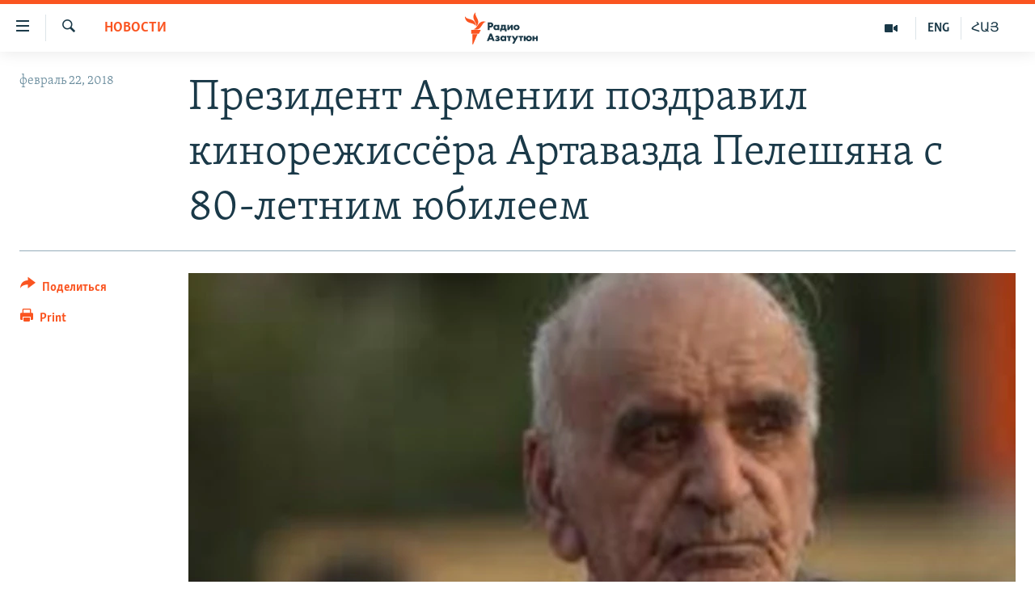

--- FILE ---
content_type: text/html; charset=utf-8
request_url: https://rus.azatutyun.am/a/29056946.html
body_size: 11762
content:

<!DOCTYPE html>
<html lang="ru" dir="ltr" class="no-js">
<head>
        <link rel="stylesheet" href="/Content/responsive/RFE/ru-AM/RFE-ru-AM.css?&amp;av=0.0.0.0&amp;cb=370">
<script src="//tags.azatutyun.am/rferl-pangea/prod/utag.sync.js"></script><script type='text/javascript' src='https://www.youtube.com/iframe_api' async></script>            <link rel="manifest" href="/manifest.json">
    <script type="text/javascript">
        //a general 'js' detection, must be on top level in <head>, due to CSS performance
        document.documentElement.className = "js";
        var cacheBuster = "370";
        var appBaseUrl = "/";
        var imgEnhancerBreakpoints = [0, 144, 256, 408, 650, 1023, 1597];
        var isLoggingEnabled = false;
        var isPreviewPage = false;
        var isLivePreviewPage = false;

        if (!isPreviewPage) {
            window.RFE = window.RFE || {};
            window.RFE.cacheEnabledByParam = window.location.href.indexOf('nocache=1') === -1;

            const url = new URL(window.location.href);
            const params = new URLSearchParams(url.search);

            // Remove the 'nocache' parameter
            params.delete('nocache');

            // Update the URL without the 'nocache' parameter
            url.search = params.toString();
            window.history.replaceState(null, '', url.toString());
        } else {
            window.addEventListener('load', function() {
                const links = window.document.links;
                for (let i = 0; i < links.length; i++) {
                    links[i].href = '#';
                    links[i].target = '_self';
                }
             })
        }

var pwaEnabled = true;        var swCacheDisabled;
    </script>
    <meta charset="utf-8" />

            <title>&#x41F;&#x440;&#x435;&#x437;&#x438;&#x434;&#x435;&#x43D;&#x442; &#x410;&#x440;&#x43C;&#x435;&#x43D;&#x438;&#x438; &#x43F;&#x43E;&#x437;&#x434;&#x440;&#x430;&#x432;&#x438;&#x43B; &#x43A;&#x438;&#x43D;&#x43E;&#x440;&#x435;&#x436;&#x438;&#x441;&#x441;&#x451;&#x440;&#x430; &#x410;&#x440;&#x442;&#x430;&#x432;&#x430;&#x437;&#x434;&#x430; &#x41F;&#x435;&#x43B;&#x435;&#x448;&#x44F;&#x43D;&#x430; &#x441; 80-&#x43B;&#x435;&#x442;&#x43D;&#x438;&#x43C; &#x44E;&#x431;&#x438;&#x43B;&#x435;&#x435;&#x43C;</title>
            <meta name="description" content="&#x41F;&#x440;&#x435;&#x437;&#x438;&#x434;&#x435;&#x43D;&#x442; &#x410;&#x440;&#x43C;&#x435;&#x43D;&#x438;&#x438; &#x421;&#x435;&#x440;&#x436; &#x421;&#x430;&#x440;&#x433;&#x441;&#x44F;&#x43D; &#x441;&#x435;&#x433;&#x43E;&#x434;&#x43D;&#x44F; &#x43D;&#x430;&#x43F;&#x440;&#x430;&#x432;&#x438;&#x43B; &#x43F;&#x43E;&#x437;&#x434;&#x440;&#x430;&#x432;&#x438;&#x442;&#x435;&#x43B;&#x44C;&#x43D;&#x43E;&#x435; &#x43F;&#x43E;&#x441;&#x43B;&#x430;&#x43D;&#x438;&#x435; &#x43D;&#x430;&#x440;&#x43E;&#x434;&#x43D;&#x43E;&#x43C;&#x443; &#x430;&#x440;&#x442;&#x438;&#x441;&#x442;&#x443; &#x420;&#x410;, &#x43A;&#x438;&#x43D;&#x43E;&#x440;&#x435;&#x436;&#x438;&#x441;&#x441;&#x451;&#x440;&#x443; &#x410;&#x440;&#x442;&#x430;&#x432;&#x430;&#x437;&#x434;&#x443; &#x41F;&#x435;&#x43B;&#x435;&#x448;&#x44F;&#x43D;&#x443; &#x43F;&#x43E; &#x441;&#x43B;&#x443;&#x447;&#x430;&#x44E; 80-&#x43B;&#x435;&#x442;&#x438;&#x44F;, &#x43F;&#x43E;&#x436;&#x435;&#x43B;&#x430;&#x432; &#x44E;&#x431;&#x438;&#x43B;&#x44F;&#x440;&#x443; &#x437;&#x434;&#x43E;&#x440;&#x43E;&#x432;&#x44C;&#x44F;, &#x441;&#x447;&#x430;&#x441;&#x442;&#x43B;&#x438;&#x432;&#x43E;&#x439; &#x436;&#x438;&#x437;&#x43D;&#x438; &#x438; &#x43D;&#x43E;&#x432;&#x44B;&#x445; &#x442;&#x432;&#x43E;&#x440;&#x447;&#x435;&#x441;&#x43A;&#x438;&#x445; &#x434;&#x43E;&#x441;&#x442;&#x438;&#x436;&#x435;&#x43D;&#x438;&#x439;.&#xD;&#xA;&#xD;&#xA; &#xAB;&#x412;&#x435;&#x43B;&#x438;&#x43A; &#x412;&#x430;&#x448; &#x432;&#x43A;&#x43B;&#x430;&#x434; &#x432; &#x434;&#x435;&#x43B;&#x43E; &#x440;&#x430;&#x437;&#x432;&#x438;&#x442;&#x438;&#x44F; &#x430;&#x440;&#x43C;&#x44F;&#x43D;&#x441;&#x43A;&#x43E;&#x433;&#x43E; &#x438; &#x43C;&#x438;&#x440;&#x43E;&#x432;&#x43E;&#x433;&#x43E; &#x43A;&#x438;&#x43D;&#x43E;. &#x412;&#x44B; &#x438;&#x437; &#x442;&#x435;&#x445;..." />
                <meta name="keywords" content="Новости" />
    <meta name="viewport" content="width=device-width, initial-scale=1.0" />


    <meta http-equiv="X-UA-Compatible" content="IE=edge" />

<meta name="robots" content="max-image-preview:large"><meta property="fb:pages" content="1731694953739871" />

        <link href="https://www.azatutyun.am/a/29056163.html" rel="canonical" />

        <meta name="apple-mobile-web-app-title" content="RFE/RL" />
        <meta name="apple-mobile-web-app-status-bar-style" content="black" />
            <meta name="apple-itunes-app" content="app-id=475986784, app-argument=//29056946.ltr" />
<meta content="&#x41F;&#x440;&#x435;&#x437;&#x438;&#x434;&#x435;&#x43D;&#x442; &#x410;&#x440;&#x43C;&#x435;&#x43D;&#x438;&#x438; &#x43F;&#x43E;&#x437;&#x434;&#x440;&#x430;&#x432;&#x438;&#x43B; &#x43A;&#x438;&#x43D;&#x43E;&#x440;&#x435;&#x436;&#x438;&#x441;&#x441;&#x451;&#x440;&#x430; &#x410;&#x440;&#x442;&#x430;&#x432;&#x430;&#x437;&#x434;&#x430; &#x41F;&#x435;&#x43B;&#x435;&#x448;&#x44F;&#x43D;&#x430; &#x441; 80-&#x43B;&#x435;&#x442;&#x43D;&#x438;&#x43C; &#x44E;&#x431;&#x438;&#x43B;&#x435;&#x435;&#x43C;" property="og:title"></meta>
<meta content="&#x41F;&#x440;&#x435;&#x437;&#x438;&#x434;&#x435;&#x43D;&#x442; &#x410;&#x440;&#x43C;&#x435;&#x43D;&#x438;&#x438; &#x421;&#x435;&#x440;&#x436; &#x421;&#x430;&#x440;&#x433;&#x441;&#x44F;&#x43D; &#x441;&#x435;&#x433;&#x43E;&#x434;&#x43D;&#x44F; &#x43D;&#x430;&#x43F;&#x440;&#x430;&#x432;&#x438;&#x43B; &#x43F;&#x43E;&#x437;&#x434;&#x440;&#x430;&#x432;&#x438;&#x442;&#x435;&#x43B;&#x44C;&#x43D;&#x43E;&#x435; &#x43F;&#x43E;&#x441;&#x43B;&#x430;&#x43D;&#x438;&#x435; &#x43D;&#x430;&#x440;&#x43E;&#x434;&#x43D;&#x43E;&#x43C;&#x443; &#x430;&#x440;&#x442;&#x438;&#x441;&#x442;&#x443; &#x420;&#x410;, &#x43A;&#x438;&#x43D;&#x43E;&#x440;&#x435;&#x436;&#x438;&#x441;&#x441;&#x451;&#x440;&#x443; &#x410;&#x440;&#x442;&#x430;&#x432;&#x430;&#x437;&#x434;&#x443; &#x41F;&#x435;&#x43B;&#x435;&#x448;&#x44F;&#x43D;&#x443; &#x43F;&#x43E; &#x441;&#x43B;&#x443;&#x447;&#x430;&#x44E; 80-&#x43B;&#x435;&#x442;&#x438;&#x44F;, &#x43F;&#x43E;&#x436;&#x435;&#x43B;&#x430;&#x432; &#x44E;&#x431;&#x438;&#x43B;&#x44F;&#x440;&#x443; &#x437;&#x434;&#x43E;&#x440;&#x43E;&#x432;&#x44C;&#x44F;, &#x441;&#x447;&#x430;&#x441;&#x442;&#x43B;&#x438;&#x432;&#x43E;&#x439; &#x436;&#x438;&#x437;&#x43D;&#x438; &#x438; &#x43D;&#x43E;&#x432;&#x44B;&#x445; &#x442;&#x432;&#x43E;&#x440;&#x447;&#x435;&#x441;&#x43A;&#x438;&#x445; &#x434;&#x43E;&#x441;&#x442;&#x438;&#x436;&#x435;&#x43D;&#x438;&#x439;.&#xD;&#xA;&#xD;&#xA; &#xAB;&#x412;&#x435;&#x43B;&#x438;&#x43A; &#x412;&#x430;&#x448; &#x432;&#x43A;&#x43B;&#x430;&#x434; &#x432; &#x434;&#x435;&#x43B;&#x43E; &#x440;&#x430;&#x437;&#x432;&#x438;&#x442;&#x438;&#x44F; &#x430;&#x440;&#x43C;&#x44F;&#x43D;&#x441;&#x43A;&#x43E;&#x433;&#x43E; &#x438; &#x43C;&#x438;&#x440;&#x43E;&#x432;&#x43E;&#x433;&#x43E; &#x43A;&#x438;&#x43D;&#x43E;. &#x412;&#x44B; &#x438;&#x437; &#x442;&#x435;&#x445;..." property="og:description"></meta>
<meta content="article" property="og:type"></meta>
<meta content="https://rus.azatutyun.am/a/29056946.html" property="og:url"></meta>
<meta content="&#x420;&#x430;&#x434;&#x438;&#x43E; &#x421;&#x432;&#x43E;&#x431;&#x43E;&#x434;&#x430;" property="og:site_name"></meta>
<meta content="https://www.facebook.com/azatutyunru/" property="article:publisher"></meta>
<meta content="https://gdb.rferl.org/a9548e37-a5c3-4135-bb81-b468ee41e300_w1200_h630.jpg" property="og:image"></meta>
<meta content="1200" property="og:image:width"></meta>
<meta content="630" property="og:image:height"></meta>
<meta content="568280086670706" property="fb:app_id"></meta>
<meta content="summary_large_image" name="twitter:card"></meta>
<meta content="@armenialiberty" name="twitter:site"></meta>
<meta content="https://gdb.rferl.org/a9548e37-a5c3-4135-bb81-b468ee41e300_w1200_h630.jpg" name="twitter:image"></meta>
<meta content="&#x41F;&#x440;&#x435;&#x437;&#x438;&#x434;&#x435;&#x43D;&#x442; &#x410;&#x440;&#x43C;&#x435;&#x43D;&#x438;&#x438; &#x43F;&#x43E;&#x437;&#x434;&#x440;&#x430;&#x432;&#x438;&#x43B; &#x43A;&#x438;&#x43D;&#x43E;&#x440;&#x435;&#x436;&#x438;&#x441;&#x441;&#x451;&#x440;&#x430; &#x410;&#x440;&#x442;&#x430;&#x432;&#x430;&#x437;&#x434;&#x430; &#x41F;&#x435;&#x43B;&#x435;&#x448;&#x44F;&#x43D;&#x430; &#x441; 80-&#x43B;&#x435;&#x442;&#x43D;&#x438;&#x43C; &#x44E;&#x431;&#x438;&#x43B;&#x435;&#x435;&#x43C;" name="twitter:title"></meta>
<meta content="&#x41F;&#x440;&#x435;&#x437;&#x438;&#x434;&#x435;&#x43D;&#x442; &#x410;&#x440;&#x43C;&#x435;&#x43D;&#x438;&#x438; &#x421;&#x435;&#x440;&#x436; &#x421;&#x430;&#x440;&#x433;&#x441;&#x44F;&#x43D; &#x441;&#x435;&#x433;&#x43E;&#x434;&#x43D;&#x44F; &#x43D;&#x430;&#x43F;&#x440;&#x430;&#x432;&#x438;&#x43B; &#x43F;&#x43E;&#x437;&#x434;&#x440;&#x430;&#x432;&#x438;&#x442;&#x435;&#x43B;&#x44C;&#x43D;&#x43E;&#x435; &#x43F;&#x43E;&#x441;&#x43B;&#x430;&#x43D;&#x438;&#x435; &#x43D;&#x430;&#x440;&#x43E;&#x434;&#x43D;&#x43E;&#x43C;&#x443; &#x430;&#x440;&#x442;&#x438;&#x441;&#x442;&#x443; &#x420;&#x410;, &#x43A;&#x438;&#x43D;&#x43E;&#x440;&#x435;&#x436;&#x438;&#x441;&#x441;&#x451;&#x440;&#x443; &#x410;&#x440;&#x442;&#x430;&#x432;&#x430;&#x437;&#x434;&#x443; &#x41F;&#x435;&#x43B;&#x435;&#x448;&#x44F;&#x43D;&#x443; &#x43F;&#x43E; &#x441;&#x43B;&#x443;&#x447;&#x430;&#x44E; 80-&#x43B;&#x435;&#x442;&#x438;&#x44F;, &#x43F;&#x43E;&#x436;&#x435;&#x43B;&#x430;&#x432; &#x44E;&#x431;&#x438;&#x43B;&#x44F;&#x440;&#x443; &#x437;&#x434;&#x43E;&#x440;&#x43E;&#x432;&#x44C;&#x44F;, &#x441;&#x447;&#x430;&#x441;&#x442;&#x43B;&#x438;&#x432;&#x43E;&#x439; &#x436;&#x438;&#x437;&#x43D;&#x438; &#x438; &#x43D;&#x43E;&#x432;&#x44B;&#x445; &#x442;&#x432;&#x43E;&#x440;&#x447;&#x435;&#x441;&#x43A;&#x438;&#x445; &#x434;&#x43E;&#x441;&#x442;&#x438;&#x436;&#x435;&#x43D;&#x438;&#x439;.&#xD;&#xA;&#xD;&#xA; &#xAB;&#x412;&#x435;&#x43B;&#x438;&#x43A; &#x412;&#x430;&#x448; &#x432;&#x43A;&#x43B;&#x430;&#x434; &#x432; &#x434;&#x435;&#x43B;&#x43E; &#x440;&#x430;&#x437;&#x432;&#x438;&#x442;&#x438;&#x44F; &#x430;&#x440;&#x43C;&#x44F;&#x43D;&#x441;&#x43A;&#x43E;&#x433;&#x43E; &#x438; &#x43C;&#x438;&#x440;&#x43E;&#x432;&#x43E;&#x433;&#x43E; &#x43A;&#x438;&#x43D;&#x43E;. &#x412;&#x44B; &#x438;&#x437; &#x442;&#x435;&#x445;..." name="twitter:description"></meta>
                    <link rel="amphtml" href="https://rus.azatutyun.am/amp/29056946.html" />
<script type="application/ld+json">{"articleSection":"Новости","isAccessibleForFree":true,"headline":"Президент Армении поздравил кинорежиссёра Артавазда Пелешяна с 80-летним юбилеем","inLanguage":"ru-AM","keywords":"Новости","author":{"@type":"Person","name":"RFE/RL"},"datePublished":"2018-02-22 14:25:25Z","dateModified":"2018-02-22 14:26:25Z","publisher":{"logo":{"width":512,"height":220,"@type":"ImageObject","url":"https://rus.azatutyun.am/Content/responsive/RFE/ru-AM/img/logo.png"},"@type":"NewsMediaOrganization","url":"https://rus.azatutyun.am","sameAs":["https://www.facebook.com/azatutyunru/","https://twitter.com/azatutyunradio","https://www.youtube.com/azatutyunradio","https://www.instagram.com/azatutyuntv/"],"name":"Радио Азатутюн","alternateName":""},"@context":"https://schema.org","@type":"NewsArticle","mainEntityOfPage":"https://rus.azatutyun.am/a/29056946.html","url":"https://rus.azatutyun.am/a/29056946.html","description":"Президент Армении Серж Саргсян сегодня направил поздравительное послание народному артисту РА, кинорежиссёру Артавазду Пелешяну по случаю 80-летия, пожелав юбиляру здоровья, счастливой жизни и новых творческих достижений.\r\n\r\n «Велик Ваш вклад в дело развития армянского и мирового кино. Вы из тех...","image":{"width":1080,"height":608,"@type":"ImageObject","url":"https://gdb.rferl.org/a9548e37-a5c3-4135-bb81-b468ee41e300_w1080_h608.jpg"},"name":"Президент Армении поздравил кинорежиссёра Артавазда Пелешяна с 80-летним юбилеем"}</script>
    <script src="/Scripts/responsive/infographics.bundle.min.js?&amp;av=0.0.0.0&amp;cb=370"></script>
        <script src="/Scripts/responsive/dollardom.min.js?&amp;av=0.0.0.0&amp;cb=370"></script>
        <script src="/Scripts/responsive/modules/commons.js?&amp;av=0.0.0.0&amp;cb=370"></script>
        <script src="/Scripts/responsive/modules/app_code.js?&amp;av=0.0.0.0&amp;cb=370"></script>

        <link rel="icon" type="image/svg+xml" href="/Content/responsive/RFE/img/webApp/favicon.svg" />
        <link rel="alternate icon" href="/Content/responsive/RFE/img/webApp/favicon.ico" />
            <link rel="mask-icon" color="#ea6903" href="/Content/responsive/RFE/img/webApp/favicon_safari.svg" />
        <link rel="apple-touch-icon" sizes="152x152" href="/Content/responsive/RFE/img/webApp/ico-152x152.png" />
        <link rel="apple-touch-icon" sizes="144x144" href="/Content/responsive/RFE/img/webApp/ico-144x144.png" />
        <link rel="apple-touch-icon" sizes="114x114" href="/Content/responsive/RFE/img/webApp/ico-114x114.png" />
        <link rel="apple-touch-icon" sizes="72x72" href="/Content/responsive/RFE/img/webApp/ico-72x72.png" />
        <link rel="apple-touch-icon-precomposed" href="/Content/responsive/RFE/img/webApp/ico-57x57.png" />
        <link rel="icon" sizes="192x192" href="/Content/responsive/RFE/img/webApp/ico-192x192.png" />
        <link rel="icon" sizes="128x128" href="/Content/responsive/RFE/img/webApp/ico-128x128.png" />
        <meta name="msapplication-TileColor" content="#ffffff" />
        <meta name="msapplication-TileImage" content="/Content/responsive/RFE/img/webApp/ico-144x144.png" />
                <link rel="preload" href="/Content/responsive/fonts/Skolar-Lt_Cyrl_v2.4.woff" type="font/woff" as="font" crossorigin="anonymous" />
    <link rel="alternate" type="application/rss+xml" title="RFE/RL - Top Stories [RSS]" href="/api/" />
    <link rel="sitemap" type="application/rss+xml" href="/sitemap.xml" />
    
    



</head>
<body class=" nav-no-loaded cc_theme pg-article print-lay-article js-category-to-nav nojs-images ">
        <script type="text/javascript" >
            var analyticsData = {url:"https://rus.azatutyun.am/a/29056946.html",property_id:"429",article_uid:"29056946",page_title:"Президент Армении поздравил кинорежиссёра Артавазда Пелешяна с 80-летним юбилеем",page_type:"article",content_type:"article",subcontent_type:"article",last_modified:"2018-02-22 14:26:25Z",pub_datetime:"2018-02-22 14:25:25Z",pub_year:"2018",pub_month:"02",pub_day:"22",pub_hour:"14",pub_weekday:"Thursday",section:"новости",english_section:"new",byline:"",categories:"new",domain:"rus.azatutyun.am",language:"Russian",language_service:"RFERL Armenian",platform:"web",copied:"yes",copied_article:"29056163|16|Armenian|2018-02-22",copied_title:"Սերժ Սարգսյանը շնորհավորական ուղերձ է հղել Արտավազդ Փելեշյանին ծննդյան 80-րդ տարեդարձի առթիվ",runs_js:"Yes",cms_release:"8.44.0.0.370",enviro_type:"prod",slug:"",entity:"RFE",short_language_service:"ARM",platform_short:"W",page_name:"Президент Армении поздравил кинорежиссёра Артавазда Пелешяна с 80-летним юбилеем"};
        </script>
<noscript><iframe src="https://www.googletagmanager.com/ns.html?id=GTM-WXZBPZ" height="0" width="0" style="display:none;visibility:hidden"></iframe></noscript>        <script type="text/javascript" data-cookiecategory="analytics">
            var gtmEventObject = Object.assign({}, analyticsData, {event: 'page_meta_ready'});window.dataLayer = window.dataLayer || [];window.dataLayer.push(gtmEventObject);
            if (top.location === self.location) { //if not inside of an IFrame
                 var renderGtm = "true";
                 if (renderGtm === "true") {
            (function(w,d,s,l,i){w[l]=w[l]||[];w[l].push({'gtm.start':new Date().getTime(),event:'gtm.js'});var f=d.getElementsByTagName(s)[0],j=d.createElement(s),dl=l!='dataLayer'?'&l='+l:'';j.async=true;j.src='//www.googletagmanager.com/gtm.js?id='+i+dl;f.parentNode.insertBefore(j,f);})(window,document,'script','dataLayer','GTM-WXZBPZ');
                 }
            }
        </script>
        <!--Analytics tag js version start-->
            <script type="text/javascript" data-cookiecategory="analytics">
                var utag_data = Object.assign({}, analyticsData, {});
if(typeof(TealiumTagFrom)==='function' && typeof(TealiumTagSearchKeyword)==='function') {
var utag_from=TealiumTagFrom();var utag_searchKeyword=TealiumTagSearchKeyword();
if(utag_searchKeyword!=null && utag_searchKeyword!=='' && utag_data["search_keyword"]==null) utag_data["search_keyword"]=utag_searchKeyword;if(utag_from!=null && utag_from!=='') utag_data["from"]=TealiumTagFrom();}
                if(window.top!== window.self&&utag_data.page_type==="snippet"){utag_data.page_type = 'iframe';}
                try{if(window.top!==window.self&&window.self.location.hostname===window.top.location.hostname){utag_data.platform = 'self-embed';utag_data.platform_short = 'se';}}catch(e){if(window.top!==window.self&&window.self.location.search.includes("platformType=self-embed")){utag_data.platform = 'cross-promo';utag_data.platform_short = 'cp';}}
                (function(a,b,c,d){    a="https://tags.azatutyun.am/rferl-pangea/prod/utag.js";    b=document;c="script";d=b.createElement(c);d.src=a;d.type="text/java"+c;d.async=true;    a=b.getElementsByTagName(c)[0];a.parentNode.insertBefore(d,a);    })();
            </script>
        <!--Analytics tag js version end-->
<!-- Analytics tag management NoScript -->
<noscript>
<img style="position: absolute; border: none;" src="https://ssc.azatutyun.am/b/ss/bbgprod,bbgentityrferl/1/G.4--NS/1426165336?pageName=rfe%3aarm%3aw%3aarticle%3a%d0%9f%d1%80%d0%b5%d0%b7%d0%b8%d0%b4%d0%b5%d0%bd%d1%82%20%d0%90%d1%80%d0%bc%d0%b5%d0%bd%d0%b8%d0%b8%20%d0%bf%d0%be%d0%b7%d0%b4%d1%80%d0%b0%d0%b2%d0%b8%d0%bb%20%d0%ba%d0%b8%d0%bd%d0%be%d1%80%d0%b5%d0%b6%d0%b8%d1%81%d1%81%d1%91%d1%80%d0%b0%20%d0%90%d1%80%d1%82%d0%b0%d0%b2%d0%b0%d0%b7%d0%b4%d0%b0%20%d0%9f%d0%b5%d0%bb%d0%b5%d1%88%d1%8f%d0%bd%d0%b0%20%d1%81%2080-%d0%bb%d0%b5%d1%82%d0%bd%d0%b8%d0%bc%20%d1%8e%d0%b1%d0%b8%d0%bb%d0%b5%d0%b5%d0%bc&amp;c6=%d0%9f%d1%80%d0%b5%d0%b7%d0%b8%d0%b4%d0%b5%d0%bd%d1%82%20%d0%90%d1%80%d0%bc%d0%b5%d0%bd%d0%b8%d0%b8%20%d0%bf%d0%be%d0%b7%d0%b4%d1%80%d0%b0%d0%b2%d0%b8%d0%bb%20%d0%ba%d0%b8%d0%bd%d0%be%d1%80%d0%b5%d0%b6%d0%b8%d1%81%d1%81%d1%91%d1%80%d0%b0%20%d0%90%d1%80%d1%82%d0%b0%d0%b2%d0%b0%d0%b7%d0%b4%d0%b0%20%d0%9f%d0%b5%d0%bb%d0%b5%d1%88%d1%8f%d0%bd%d0%b0%20%d1%81%2080-%d0%bb%d0%b5%d1%82%d0%bd%d0%b8%d0%bc%20%d1%8e%d0%b1%d0%b8%d0%bb%d0%b5%d0%b5%d0%bc&amp;v36=8.44.0.0.370&amp;v6=D=c6&amp;g=https%3a%2f%2frus.azatutyun.am%2fa%2f29056946.html&amp;c1=D=g&amp;v1=D=g&amp;events=event1,event52&amp;c16=rferl%20armenian&amp;v16=D=c16&amp;c5=new&amp;v5=D=c5&amp;ch=%d0%9d%d0%be%d0%b2%d0%be%d1%81%d1%82%d0%b8&amp;c15=russian&amp;v15=D=c15&amp;c4=article&amp;v4=D=c4&amp;c14=29056946&amp;v14=D=c14&amp;v20=no&amp;c17=web&amp;v17=D=c17&amp;mcorgid=518abc7455e462b97f000101%40adobeorg&amp;server=rus.azatutyun.am&amp;pageType=D=c4&amp;ns=bbg&amp;v29=D=server&amp;v25=rfe&amp;v30=429&amp;v105=D=User-Agent " alt="analytics" width="1" height="1" /></noscript>
<!-- End of Analytics tag management NoScript -->


        <!--*** Accessibility links - For ScreenReaders only ***-->
        <section>
            <div class="sr-only">
                <h2>&#x421;&#x441;&#x44B;&#x43B;&#x43A;&#x438; &#x434;&#x43E;&#x441;&#x442;&#x443;&#x43F;&#x430;</h2>
                <ul>
                    <li><a href="#content" data-disable-smooth-scroll="1">&#x41F;&#x435;&#x440;&#x435;&#x439;&#x442;&#x438; &#x43A; &#x43E;&#x441;&#x43D;&#x43E;&#x432;&#x43D;&#x43E;&#x43C;&#x443; &#x441;&#x43E;&#x434;&#x435;&#x440;&#x436;&#x430;&#x43D;&#x438;&#x44E;</a></li>
                    <li><a href="#navigation" data-disable-smooth-scroll="1">&#x41F;&#x435;&#x440;&#x435;&#x439;&#x442;&#x438; &#x43A; &#x43E;&#x441;&#x43D;&#x43E;&#x432;&#x43D;&#x43E;&#x439; &#x43D;&#x430;&#x432;&#x438;&#x433;&#x430;&#x446;&#x438;&#x438;</a></li>
                    <li><a href="#txtHeaderSearch" data-disable-smooth-scroll="1">&#x41F;&#x435;&#x440;&#x435;&#x439;&#x442;&#x438; &#x43A; &#x43F;&#x43E;&#x438;&#x441;&#x43A;&#x443;</a></li>
                </ul>
            </div>
        </section>
    




<div dir="ltr">
    <div id="page">
            <aside>

<div class="c-lightbox overlay-modal">
    <div class="c-lightbox__intro">
        <h2 class="c-lightbox__intro-title"></h2>
        <button class="btn btn--rounded c-lightbox__btn c-lightbox__intro-next" title="&#x421;&#x43B;&#x435;&#x434;&#x443;&#x44E;&#x449;&#x438;&#x439;">
            <span class="ico ico--rounded ico-chevron-forward"></span>
            <span class="sr-only">&#x421;&#x43B;&#x435;&#x434;&#x443;&#x44E;&#x449;&#x438;&#x439;</span>
        </button>
    </div>
    <div class="c-lightbox__nav">
        <button class="btn btn--rounded c-lightbox__btn c-lightbox__btn--close" title="&#x417;&#x430;&#x43A;&#x440;&#x44B;&#x442;&#x44C;">
            <span class="ico ico--rounded ico-close"></span>
            <span class="sr-only">&#x417;&#x430;&#x43A;&#x440;&#x44B;&#x442;&#x44C;</span>
        </button>
        <button class="btn btn--rounded c-lightbox__btn c-lightbox__btn--prev" title="&#x41F;&#x440;&#x435;&#x434;&#x44B;&#x434;&#x443;&#x449;&#x438;&#x439;">
            <span class="ico ico--rounded ico-chevron-backward"></span>
            <span class="sr-only">&#x41F;&#x440;&#x435;&#x434;&#x44B;&#x434;&#x443;&#x449;&#x438;&#x439;</span>
        </button>
        <button class="btn btn--rounded c-lightbox__btn c-lightbox__btn--next" title="&#x421;&#x43B;&#x435;&#x434;&#x443;&#x44E;&#x449;&#x438;&#x439;">
            <span class="ico ico--rounded ico-chevron-forward"></span>
            <span class="sr-only">&#x421;&#x43B;&#x435;&#x434;&#x443;&#x44E;&#x449;&#x438;&#x439;</span>
        </button>
    </div>
    <div class="c-lightbox__content-wrap">
        <figure class="c-lightbox__content">
            <span class="c-spinner c-spinner--lightbox">
                <img src="/Content/responsive/img/player-spinner.png"
                     alt="please wait"
                     title="please wait" />
            </span>
            <div class="c-lightbox__img">
                <div class="thumb">
                    <img src="" alt="" />
                </div>
            </div>
            <figcaption>
                <div class="c-lightbox__info c-lightbox__info--foot">
                    <span class="c-lightbox__counter"></span>
                    <span class="caption c-lightbox__caption"></span>
                </div>
            </figcaption>
        </figure>
    </div>
    <div class="hidden">
        <div class="content-advisory__box content-advisory__box--lightbox">
            <span class="content-advisory__box-text">This image contains sensitive content which some people may find offensive or disturbing.</span>
            <button class="btn btn--transparent content-advisory__box-btn m-t-md" value="text" type="button">
                <span class="btn__text">
                    Click to reveal
                </span>
            </button>
        </div>
    </div>
</div>

<div class="print-dialogue">
    <div class="container">
        <h3 class="print-dialogue__title section-head">Print Options:</h3>
        <div class="print-dialogue__opts">
            <ul class="print-dialogue__opt-group">
                <li class="form__group form__group--checkbox">
                    <input class="form__check " id="checkboxImages" name="checkboxImages" type="checkbox" checked="checked" />
                    <label for="checkboxImages" class="form__label m-t-md">Images</label>
                </li>
                <li class="form__group form__group--checkbox">
                    <input class="form__check " id="checkboxMultimedia" name="checkboxMultimedia" type="checkbox" checked="checked" />
                    <label for="checkboxMultimedia" class="form__label m-t-md">Multimedia</label>
                </li>
            </ul>
            <ul class="print-dialogue__opt-group">
                <li class="form__group form__group--checkbox">
                    <input class="form__check " id="checkboxEmbedded" name="checkboxEmbedded" type="checkbox" checked="checked" />
                    <label for="checkboxEmbedded" class="form__label m-t-md">Embedded Content</label>
                </li>
                <li class="hidden">
                    <input class="form__check " id="checkboxComments" name="checkboxComments" type="checkbox" />
                    <label for="checkboxComments" class="form__label m-t-md"> Comments</label>
                </li>
            </ul>
        </div>
        <div class="print-dialogue__buttons">
            <button class="btn  btn--secondary close-button" type="button" title="&#x41E;&#x442;&#x43C;&#x435;&#x43D;&#x438;&#x442;&#x44C;">
                <span class="btn__text ">&#x41E;&#x442;&#x43C;&#x435;&#x43D;&#x438;&#x442;&#x44C;</span>
            </button>
            <button class="btn  btn-cust-print m-l-sm" type="button" title="Print">
                <span class="btn__text ">Print</span>
            </button>
        </div>
    </div>
</div>                
<div class="ctc-message pos-fix">
    <div class="ctc-message__inner">Link has been copied to clipboard</div>
</div>
            </aside>

<div class="hdr-20 hdr-20--big">
    <div class="hdr-20__inner">
        <div class="hdr-20__max pos-rel">
            <div class="hdr-20__side hdr-20__side--primary d-flex">
                <label data-for="main-menu-ctrl" data-switcher-trigger="true" data-switch-target="main-menu-ctrl" class="burger hdr-trigger pos-rel trans-trigger" data-trans-evt="click" data-trans-id="menu">
                    <span class="ico ico-close hdr-trigger__ico hdr-trigger__ico--close burger__ico burger__ico--close"></span>
                    <span class="ico ico-menu hdr-trigger__ico hdr-trigger__ico--open burger__ico burger__ico--open"></span>
                </label>
                <div class="menu-pnl pos-fix trans-target" data-switch-target="main-menu-ctrl" data-trans-id="menu">
                    <div class="menu-pnl__inner">
                        <nav class="main-nav menu-pnl__item menu-pnl__item--first">
                            <ul class="main-nav__list accordeon" data-analytics-tales="false" data-promo-name="link" data-location-name="nav,secnav">
                                

        <li class="main-nav__item">
            <a class="main-nav__item-name main-nav__item-name--link" href="/p/2842.html" title="&#x413;&#x43B;&#x430;&#x432;&#x43D;&#x430;&#x44F;" data-item-name="mobilehomeru" >&#x413;&#x43B;&#x430;&#x432;&#x43D;&#x430;&#x44F;</a>
        </li>

        <li class="main-nav__item">
            <a class="main-nav__item-name main-nav__item-name--link" href="/z/3282" title="&#x41D;&#x43E;&#x432;&#x43E;&#x441;&#x442;&#x438;" data-item-name="New" >&#x41D;&#x43E;&#x432;&#x43E;&#x441;&#x442;&#x438;</a>
        </li>

        <li class="main-nav__item">
            <a class="main-nav__item-name main-nav__item-name--link" href="/z/3284" title="&#x41F;&#x43E;&#x43B;&#x438;&#x442;&#x438;&#x43A;&#x430;" data-item-name="Politics" >&#x41F;&#x43E;&#x43B;&#x438;&#x442;&#x438;&#x43A;&#x430;</a>
        </li>

        <li class="main-nav__item">
            <a class="main-nav__item-name main-nav__item-name--link" href="/z/3285" title="&#x41E;&#x431;&#x449;&#x435;&#x441;&#x442;&#x432;&#x43E;" data-item-name="Society" >&#x41E;&#x431;&#x449;&#x435;&#x441;&#x442;&#x432;&#x43E;</a>
        </li>

        <li class="main-nav__item">
            <a class="main-nav__item-name main-nav__item-name--link" href="/z/3286" title="&#x42D;&#x43A;&#x43E;&#x43D;&#x43E;&#x43C;&#x438;&#x43A;&#x430;" data-item-name="Economy" >&#x42D;&#x43A;&#x43E;&#x43D;&#x43E;&#x43C;&#x438;&#x43A;&#x430;</a>
        </li>

        <li class="main-nav__item">
            <a class="main-nav__item-name main-nav__item-name--link" href="/z/3288" title="&#x420;&#x435;&#x433;&#x438;&#x43E;&#x43D;" data-item-name="region" >&#x420;&#x435;&#x433;&#x438;&#x43E;&#x43D;</a>
        </li>

        <li class="main-nav__item">
            <a class="main-nav__item-name main-nav__item-name--link" href="/&#x43D;&#x430;&#x433;&#x43E;&#x440;&#x43D;&#x44B;&#x439;-&#x43A;&#x430;&#x440;&#x430;&#x431;&#x430;&#x445;" title="&#x41D;&#x430;&#x433;&#x43E;&#x440;&#x43D;&#x44B;&#x439; &#x41A;&#x430;&#x440;&#x430;&#x431;&#x430;&#x445;" data-item-name="karabakh" >&#x41D;&#x430;&#x433;&#x43E;&#x440;&#x43D;&#x44B;&#x439; &#x41A;&#x430;&#x440;&#x430;&#x431;&#x430;&#x445;</a>
        </li>

        <li class="main-nav__item">
            <a class="main-nav__item-name main-nav__item-name--link" href="/z/3287" title="&#x41A;&#x443;&#x43B;&#x44C;&#x442;&#x443;&#x440;&#x430;" data-item-name="culture" >&#x41A;&#x443;&#x43B;&#x44C;&#x442;&#x443;&#x440;&#x430;</a>
        </li>

        <li class="main-nav__item">
            <a class="main-nav__item-name main-nav__item-name--link" href="/z/15479" title="&#x421;&#x43F;&#x43E;&#x440;&#x442;" data-item-name="sports" >&#x421;&#x43F;&#x43E;&#x440;&#x442;</a>
        </li>

        <li class="main-nav__item">
            <a class="main-nav__item-name main-nav__item-name--link" href="/z/730" title="&#x410;&#x440;&#x445;&#x438;&#x432;" data-item-name="Armenian_Default_Zone" >&#x410;&#x440;&#x445;&#x438;&#x432;</a>
        </li>



                            </ul>
                        </nav>
                        

<div class="menu-pnl__item">
        <a href="https://www.azatutyun.am" class="menu-pnl__item-link" alt="&#x540;&#x561;&#x575;&#x565;&#x580;&#x565;&#x576;">&#x540;&#x561;&#x575;&#x565;&#x580;&#x565;&#x576;</a>
        <a href="https://www.azatutyun.am/p/3171.html" class="menu-pnl__item-link" alt="English">English</a>
        <a href="https://rus.azatutyun.am" class="menu-pnl__item-link" alt="&#x420;&#x443;&#x441;&#x441;&#x43A;&#x438;&#x439;">&#x420;&#x443;&#x441;&#x441;&#x43A;&#x438;&#x439;</a>
</div>


                        
                            <div class="menu-pnl__item">
                                <a href="/navigation/allsites" class="menu-pnl__item-link">
                                    <span class="ico ico-languages "></span>
                                    &#x412;&#x441;&#x435; &#x441;&#x430;&#x439;&#x442;&#x44B; &#x420;&#x430;&#x434;&#x438;&#x43E; &#x410;&#x437;&#x430;&#x442;&#x443;&#x442;&#x44E;&#x43D;
                                </a>
                            </div>
                    </div>
                </div>
                <label data-for="top-search-ctrl" data-switcher-trigger="true" data-switch-target="top-search-ctrl" class="top-srch-trigger hdr-trigger">
                    <span class="ico ico-close hdr-trigger__ico hdr-trigger__ico--close top-srch-trigger__ico top-srch-trigger__ico--close"></span>
                    <span class="ico ico-search hdr-trigger__ico hdr-trigger__ico--open top-srch-trigger__ico top-srch-trigger__ico--open"></span>
                </label>
                <div class="srch-top srch-top--in-header" data-switch-target="top-search-ctrl">
                    <div class="container">
                        
<form action="/s" class="srch-top__form srch-top__form--in-header" id="form-topSearchHeader" method="get" role="search">    <label for="txtHeaderSearch" class="sr-only">&#x41F;&#x43E;&#x438;&#x441;&#x43A;</label>
    <input type="text" id="txtHeaderSearch" name="k" placeholder="&#x41F;&#x43E;&#x438;&#x441;&#x43A;" accesskey="s" value="" class="srch-top__input analyticstag-event" onkeydown="if (event.keyCode === 13) { FireAnalyticsTagEventOnSearch('search', $dom.get('#txtHeaderSearch')[0].value) }" />
    <button title="&#x41F;&#x43E;&#x438;&#x441;&#x43A;" type="submit" class="btn btn--top-srch analyticstag-event" onclick="FireAnalyticsTagEventOnSearch('search', $dom.get('#txtHeaderSearch')[0].value) ">
        <span class="ico ico-search"></span>
    </button>
</form>
                    </div>
                </div>
                <a href="/" class="main-logo-link">
                    <img src="/Content/responsive/RFE/ru-AM/img/logo-compact.svg" class="main-logo main-logo--comp" alt="site logo">
                        <img src="/Content/responsive/RFE/ru-AM/img/logo.svg" class="main-logo main-logo--big" alt="site logo">
                </a>
            </div>
            <div class="hdr-20__side hdr-20__side--secondary d-flex">
                

    <a href="https://www.azatutyun.am" title="&#x540;&#x531;&#x545;" class="hdr-20__secondary-item hdr-20__secondary-item--lang" data-item-name="satellite">
        
&#x540;&#x531;&#x545;
    </a>

    <a href="https://www.azatutyun.am/en" title="ENG" class="hdr-20__secondary-item hdr-20__secondary-item--lang" data-item-name="satellite">
        
ENG
    </a>

    <a href="/z/3292" title="&#x412;&#x438;&#x434;&#x435;&#x43E;" class="hdr-20__secondary-item" data-item-name="video">
        
    <span class="ico ico-video hdr-20__secondary-icon"></span>

    </a>

    <a href="/s" title="&#x41F;&#x43E;&#x438;&#x441;&#x43A;" class="hdr-20__secondary-item hdr-20__secondary-item--search" data-item-name="search">
        
    <span class="ico ico-search hdr-20__secondary-icon hdr-20__secondary-icon--search"></span>

    </a>



                
                <div class="srch-bottom">
                    
<form action="/s" class="srch-bottom__form d-flex" id="form-bottomSearch" method="get" role="search">    <label for="txtSearch" class="sr-only">&#x41F;&#x43E;&#x438;&#x441;&#x43A;</label>
    <input type="search" id="txtSearch" name="k" placeholder="&#x41F;&#x43E;&#x438;&#x441;&#x43A;" accesskey="s" value="" class="srch-bottom__input analyticstag-event" onkeydown="if (event.keyCode === 13) { FireAnalyticsTagEventOnSearch('search', $dom.get('#txtSearch')[0].value) }" />
    <button title="&#x41F;&#x43E;&#x438;&#x441;&#x43A;" type="submit" class="btn btn--bottom-srch analyticstag-event" onclick="FireAnalyticsTagEventOnSearch('search', $dom.get('#txtSearch')[0].value) ">
        <span class="ico ico-search"></span>
    </button>
</form>
                </div>
            </div>
            <img src="/Content/responsive/RFE/ru-AM/img/logo-print.gif" class="logo-print" alt="site logo">
            <img src="/Content/responsive/RFE/ru-AM/img/logo-print_color.png" class="logo-print logo-print--color" alt="site logo">
        </div>
    </div>
</div>
    <script>
        if (document.body.className.indexOf('pg-home') > -1) {
            var nav2In = document.querySelector('.hdr-20__inner');
            var nav2Sec = document.querySelector('.hdr-20__side--secondary');
            var secStyle = window.getComputedStyle(nav2Sec);
            if (nav2In && window.pageYOffset < 150 && secStyle['position'] !== 'fixed') {
                nav2In.classList.add('hdr-20__inner--big')
            }
        }
    </script>



<div class="c-hlights c-hlights--breaking c-hlights--no-item" data-hlight-display="mobile,desktop">
    <div class="c-hlights__wrap container p-0">
        <div class="c-hlights__nav">
            <a role="button" href="#" title="&#x41F;&#x440;&#x435;&#x434;&#x44B;&#x434;&#x443;&#x449;&#x438;&#x439;">
                <span class="ico ico-chevron-backward m-0"></span>
                <span class="sr-only">&#x41F;&#x440;&#x435;&#x434;&#x44B;&#x434;&#x443;&#x449;&#x438;&#x439;</span>
            </a>
            <a role="button" href="#" title="&#x421;&#x43B;&#x435;&#x434;&#x443;&#x44E;&#x449;&#x438;&#x439;">
                <span class="ico ico-chevron-forward m-0"></span>
                <span class="sr-only">&#x421;&#x43B;&#x435;&#x434;&#x443;&#x44E;&#x449;&#x438;&#x439;</span>
            </a>
        </div>
        <span class="c-hlights__label">
            <span class="">Breaking News</span>
            <span class="switcher-trigger">
                <label data-for="more-less-1" data-switcher-trigger="true" class="switcher-trigger__label switcher-trigger__label--more p-b-0" title="&#x41F;&#x43E;&#x43A;&#x430;&#x437;&#x430;&#x442;&#x44C; &#x431;&#x43E;&#x43B;&#x44C;&#x448;&#x435;">
                    <span class="ico ico-chevron-down"></span>
                </label>
                <label data-for="more-less-1" data-switcher-trigger="true" class="switcher-trigger__label switcher-trigger__label--less p-b-0" title="Show less">
                    <span class="ico ico-chevron-up"></span>
                </label>
            </span>
        </span>
        <ul class="c-hlights__items switcher-target" data-switch-target="more-less-1">
            
        </ul>
    </div>
</div>


        <div id="content">
            

    <main class="container">

    <div class="hdr-container">
        <div class="row">
            <div class="col-category col-xs-12 col-md-2 pull-left">


<div class="category js-category">
<a class="" href="/z/3282">&#x41D;&#x43E;&#x432;&#x43E;&#x441;&#x442;&#x438;</a></div></div>
<div class="col-title col-xs-12 col-md-10 pull-right">

    <h1 class="title pg-title">
        &#x41F;&#x440;&#x435;&#x437;&#x438;&#x434;&#x435;&#x43D;&#x442; &#x410;&#x440;&#x43C;&#x435;&#x43D;&#x438;&#x438; &#x43F;&#x43E;&#x437;&#x434;&#x440;&#x430;&#x432;&#x438;&#x43B; &#x43A;&#x438;&#x43D;&#x43E;&#x440;&#x435;&#x436;&#x438;&#x441;&#x441;&#x451;&#x440;&#x430; &#x410;&#x440;&#x442;&#x430;&#x432;&#x430;&#x437;&#x434;&#x430; &#x41F;&#x435;&#x43B;&#x435;&#x448;&#x44F;&#x43D;&#x430; &#x441; 80-&#x43B;&#x435;&#x442;&#x43D;&#x438;&#x43C; &#x44E;&#x431;&#x438;&#x43B;&#x435;&#x435;&#x43C;
    </h1>
</div>
<div class="col-publishing-details col-xs-12 col-sm-12 col-md-2 pull-left">

<div class="publishing-details ">
        <div class="published">
            <span class="date" >
                    <time pubdate="pubdate" datetime="2018-02-22T18:25:25&#x2B;04:00">
                        &#x444;&#x435;&#x432;&#x440;&#x430;&#x43B;&#x44C; 22, 2018
                    </time>
            </span>
        </div>
</div>

</div>
<div class="col-lg-12 separator">

<div class="separator">
    <hr class="title-line" />
</div></div>
<div class="col-multimedia col-xs-12 col-md-10 pull-right">

<div class="cover-media">
    <figure class="media-image js-media-expand">
        <div class="img-wrap">
            <div class="thumb thumb16_9">

            <img src="https://gdb.rferl.org/a9548e37-a5c3-4135-bb81-b468ee41e300_w250_r1_s.jpg" alt="&#x410;&#x440;&#x442;&#x430;&#x432;&#x430;&#x437;&#x434; &#x41F;&#x435;&#x43B;&#x435;&#x448;&#x44F;&#x43D;" />
                                </div>
        </div>
            <figcaption>
                <span class="caption">&#x410;&#x440;&#x442;&#x430;&#x432;&#x430;&#x437;&#x434; &#x41F;&#x435;&#x43B;&#x435;&#x448;&#x44F;&#x43D;</span>
            </figcaption>
    </figure>
</div>

</div>
<div class="col-xs-12 col-md-2 pull-left article-share pos-rel">

    <div class="share--box">
                <div class="sticky-share-container" style="display:none">
                    <div class="container">
                        <a href="https://rus.azatutyun.am" id="logo-sticky-share">&nbsp;</a>
                        <div class="pg-title pg-title--sticky-share">
                            &#x41F;&#x440;&#x435;&#x437;&#x438;&#x434;&#x435;&#x43D;&#x442; &#x410;&#x440;&#x43C;&#x435;&#x43D;&#x438;&#x438; &#x43F;&#x43E;&#x437;&#x434;&#x440;&#x430;&#x432;&#x438;&#x43B; &#x43A;&#x438;&#x43D;&#x43E;&#x440;&#x435;&#x436;&#x438;&#x441;&#x441;&#x451;&#x440;&#x430; &#x410;&#x440;&#x442;&#x430;&#x432;&#x430;&#x437;&#x434;&#x430; &#x41F;&#x435;&#x43B;&#x435;&#x448;&#x44F;&#x43D;&#x430; &#x441; 80-&#x43B;&#x435;&#x442;&#x43D;&#x438;&#x43C; &#x44E;&#x431;&#x438;&#x43B;&#x435;&#x435;&#x43C;
                        </div>
                        <div class="sticked-nav-actions">
                            <!--This part is for sticky navigation display-->
                            <p class="buttons link-content-sharing p-0 ">
                                <button class="btn btn--link btn-content-sharing p-t-0 " id="btnContentSharing" value="text" role="Button" type="" title="&#x43F;&#x435;&#x440;&#x435;&#x43A;&#x43B;&#x44E;&#x447;&#x438;&#x442;&#x44C;&#x441;&#x44F; &#x43D;&#x430; &#x431;&#x43E;&#x43B;&#x44C;&#x448;&#x438;&#x435; &#x432;&#x430;&#x440;&#x438;&#x430;&#x43D;&#x442;&#x44B; &#x43E;&#x431;&#x43C;&#x435;&#x43D;&#x430;">
                                    <span class="ico ico-share ico--l"></span>
                                    <span class="btn__text ">
                                        &#x41F;&#x43E;&#x434;&#x435;&#x43B;&#x438;&#x442;&#x44C;&#x441;&#x44F;
                                    </span>
                                </button>
                            </p>
                            <aside class="content-sharing js-content-sharing js-content-sharing--apply-sticky  content-sharing--sticky" role="complementary" 
                                   data-share-url="https://rus.azatutyun.am/a/29056946.html" data-share-title="&#x41F;&#x440;&#x435;&#x437;&#x438;&#x434;&#x435;&#x43D;&#x442; &#x410;&#x440;&#x43C;&#x435;&#x43D;&#x438;&#x438; &#x43F;&#x43E;&#x437;&#x434;&#x440;&#x430;&#x432;&#x438;&#x43B; &#x43A;&#x438;&#x43D;&#x43E;&#x440;&#x435;&#x436;&#x438;&#x441;&#x441;&#x451;&#x440;&#x430; &#x410;&#x440;&#x442;&#x430;&#x432;&#x430;&#x437;&#x434;&#x430; &#x41F;&#x435;&#x43B;&#x435;&#x448;&#x44F;&#x43D;&#x430; &#x441; 80-&#x43B;&#x435;&#x442;&#x43D;&#x438;&#x43C; &#x44E;&#x431;&#x438;&#x43B;&#x435;&#x435;&#x43C;" data-share-text="">
                                <div class="content-sharing__popover">
                                    <h6 class="content-sharing__title">&#x41F;&#x43E;&#x434;&#x435;&#x43B;&#x438;&#x442;&#x44C;&#x441;&#x44F;</h6>
                                    <button href="#close" id="btnCloseSharing" class="btn btn--text-like content-sharing__close-btn">
                                        <span class="ico ico-close ico--l"></span>
                                    </button>
            <ul class="content-sharing__list">
                    <li class="content-sharing__item">
                            <div class="ctc ">
                                <input type="text" class="ctc__input" readonly="readonly">
                                <a href="" js-href="https://rus.azatutyun.am/a/29056946.html" class="content-sharing__link ctc__button">
                                    <span class="ico ico-copy-link ico--rounded ico--s"></span>
                                        <span class="content-sharing__link-text">Copy link</span>
                                </a>
                            </div>
                    </li>
                    <li class="content-sharing__item">
        <a href="https://facebook.com/sharer.php?u=https%3a%2f%2frus.azatutyun.am%2fa%2f29056946.html"
           data-analytics-text="share_on_facebook"
           title="Facebook" target="_blank"
           class="content-sharing__link  js-social-btn">
            <span class="ico ico-facebook ico--rounded ico--s"></span>
                <span class="content-sharing__link-text">Facebook</span>
        </a>
                    </li>
                    <li class="content-sharing__item">
        <a href="https://twitter.com/share?url=https%3a%2f%2frus.azatutyun.am%2fa%2f29056946.html&amp;text=%d0%9f%d1%80%d0%b5%d0%b7%d0%b8%d0%b4%d0%b5%d0%bd%d1%82&#x2B;%d0%90%d1%80%d0%bc%d0%b5%d0%bd%d0%b8%d0%b8&#x2B;%d0%bf%d0%be%d0%b7%d0%b4%d1%80%d0%b0%d0%b2%d0%b8%d0%bb&#x2B;%d0%ba%d0%b8%d0%bd%d0%be%d1%80%d0%b5%d0%b6%d0%b8%d1%81%d1%81%d1%91%d1%80%d0%b0&#x2B;%d0%90%d1%80%d1%82%d0%b0%d0%b2%d0%b0%d0%b7%d0%b4%d0%b0&#x2B;%d0%9f%d0%b5%d0%bb%d0%b5%d1%88%d1%8f%d0%bd%d0%b0&#x2B;%d1%81&#x2B;80-%d0%bb%d0%b5%d1%82%d0%bd%d0%b8%d0%bc&#x2B;%d1%8e%d0%b1%d0%b8%d0%bb%d0%b5%d0%b5%d0%bc"
           data-analytics-text="share_on_twitter"
           title="X (Twitter)" target="_blank"
           class="content-sharing__link  js-social-btn">
            <span class="ico ico-twitter ico--rounded ico--s"></span>
                <span class="content-sharing__link-text">X (Twitter)</span>
        </a>
                    </li>
                    <li class="content-sharing__item">
        <a href="mailto:?body=https%3a%2f%2frus.azatutyun.am%2fa%2f29056946.html&amp;subject=&#x41F;&#x440;&#x435;&#x437;&#x438;&#x434;&#x435;&#x43D;&#x442; &#x410;&#x440;&#x43C;&#x435;&#x43D;&#x438;&#x438; &#x43F;&#x43E;&#x437;&#x434;&#x440;&#x430;&#x432;&#x438;&#x43B; &#x43A;&#x438;&#x43D;&#x43E;&#x440;&#x435;&#x436;&#x438;&#x441;&#x441;&#x451;&#x440;&#x430; &#x410;&#x440;&#x442;&#x430;&#x432;&#x430;&#x437;&#x434;&#x430; &#x41F;&#x435;&#x43B;&#x435;&#x448;&#x44F;&#x43D;&#x430; &#x441; 80-&#x43B;&#x435;&#x442;&#x43D;&#x438;&#x43C; &#x44E;&#x431;&#x438;&#x43B;&#x435;&#x435;&#x43C;"
           
           title="Email" 
           class="content-sharing__link ">
            <span class="ico ico-email ico--rounded ico--s"></span>
                <span class="content-sharing__link-text">Email</span>
        </a>
                    </li>

            </ul>
                                </div>
                            </aside>
                        </div>
                    </div>
                </div>
                <div class="links">
                        <p class="buttons link-content-sharing p-0 ">
                            <button class="btn btn--link btn-content-sharing p-t-0 " id="btnContentSharing" value="text" role="Button" type="" title="&#x43F;&#x435;&#x440;&#x435;&#x43A;&#x43B;&#x44E;&#x447;&#x438;&#x442;&#x44C;&#x441;&#x44F; &#x43D;&#x430; &#x431;&#x43E;&#x43B;&#x44C;&#x448;&#x438;&#x435; &#x432;&#x430;&#x440;&#x438;&#x430;&#x43D;&#x442;&#x44B; &#x43E;&#x431;&#x43C;&#x435;&#x43D;&#x430;">
                                <span class="ico ico-share ico--l"></span>
                                <span class="btn__text ">
                                    &#x41F;&#x43E;&#x434;&#x435;&#x43B;&#x438;&#x442;&#x44C;&#x441;&#x44F;
                                </span>
                            </button>
                        </p>
                        <aside class="content-sharing js-content-sharing " role="complementary" 
                               data-share-url="https://rus.azatutyun.am/a/29056946.html" data-share-title="&#x41F;&#x440;&#x435;&#x437;&#x438;&#x434;&#x435;&#x43D;&#x442; &#x410;&#x440;&#x43C;&#x435;&#x43D;&#x438;&#x438; &#x43F;&#x43E;&#x437;&#x434;&#x440;&#x430;&#x432;&#x438;&#x43B; &#x43A;&#x438;&#x43D;&#x43E;&#x440;&#x435;&#x436;&#x438;&#x441;&#x441;&#x451;&#x440;&#x430; &#x410;&#x440;&#x442;&#x430;&#x432;&#x430;&#x437;&#x434;&#x430; &#x41F;&#x435;&#x43B;&#x435;&#x448;&#x44F;&#x43D;&#x430; &#x441; 80-&#x43B;&#x435;&#x442;&#x43D;&#x438;&#x43C; &#x44E;&#x431;&#x438;&#x43B;&#x435;&#x435;&#x43C;" data-share-text="">
                            <div class="content-sharing__popover">
                                <h6 class="content-sharing__title">&#x41F;&#x43E;&#x434;&#x435;&#x43B;&#x438;&#x442;&#x44C;&#x441;&#x44F;</h6>
                                <button href="#close" id="btnCloseSharing" class="btn btn--text-like content-sharing__close-btn">
                                    <span class="ico ico-close ico--l"></span>
                                </button>
            <ul class="content-sharing__list">
                    <li class="content-sharing__item">
                            <div class="ctc ">
                                <input type="text" class="ctc__input" readonly="readonly">
                                <a href="" js-href="https://rus.azatutyun.am/a/29056946.html" class="content-sharing__link ctc__button">
                                    <span class="ico ico-copy-link ico--rounded ico--l"></span>
                                        <span class="content-sharing__link-text">Copy link</span>
                                </a>
                            </div>
                    </li>
                    <li class="content-sharing__item">
        <a href="https://facebook.com/sharer.php?u=https%3a%2f%2frus.azatutyun.am%2fa%2f29056946.html"
           data-analytics-text="share_on_facebook"
           title="Facebook" target="_blank"
           class="content-sharing__link  js-social-btn">
            <span class="ico ico-facebook ico--rounded ico--l"></span>
                <span class="content-sharing__link-text">Facebook</span>
        </a>
                    </li>
                    <li class="content-sharing__item">
        <a href="https://twitter.com/share?url=https%3a%2f%2frus.azatutyun.am%2fa%2f29056946.html&amp;text=%d0%9f%d1%80%d0%b5%d0%b7%d0%b8%d0%b4%d0%b5%d0%bd%d1%82&#x2B;%d0%90%d1%80%d0%bc%d0%b5%d0%bd%d0%b8%d0%b8&#x2B;%d0%bf%d0%be%d0%b7%d0%b4%d1%80%d0%b0%d0%b2%d0%b8%d0%bb&#x2B;%d0%ba%d0%b8%d0%bd%d0%be%d1%80%d0%b5%d0%b6%d0%b8%d1%81%d1%81%d1%91%d1%80%d0%b0&#x2B;%d0%90%d1%80%d1%82%d0%b0%d0%b2%d0%b0%d0%b7%d0%b4%d0%b0&#x2B;%d0%9f%d0%b5%d0%bb%d0%b5%d1%88%d1%8f%d0%bd%d0%b0&#x2B;%d1%81&#x2B;80-%d0%bb%d0%b5%d1%82%d0%bd%d0%b8%d0%bc&#x2B;%d1%8e%d0%b1%d0%b8%d0%bb%d0%b5%d0%b5%d0%bc"
           data-analytics-text="share_on_twitter"
           title="X (Twitter)" target="_blank"
           class="content-sharing__link  js-social-btn">
            <span class="ico ico-twitter ico--rounded ico--l"></span>
                <span class="content-sharing__link-text">X (Twitter)</span>
        </a>
                    </li>
                    <li class="content-sharing__item">
        <a href="mailto:?body=https%3a%2f%2frus.azatutyun.am%2fa%2f29056946.html&amp;subject=&#x41F;&#x440;&#x435;&#x437;&#x438;&#x434;&#x435;&#x43D;&#x442; &#x410;&#x440;&#x43C;&#x435;&#x43D;&#x438;&#x438; &#x43F;&#x43E;&#x437;&#x434;&#x440;&#x430;&#x432;&#x438;&#x43B; &#x43A;&#x438;&#x43D;&#x43E;&#x440;&#x435;&#x436;&#x438;&#x441;&#x441;&#x451;&#x440;&#x430; &#x410;&#x440;&#x442;&#x430;&#x432;&#x430;&#x437;&#x434;&#x430; &#x41F;&#x435;&#x43B;&#x435;&#x448;&#x44F;&#x43D;&#x430; &#x441; 80-&#x43B;&#x435;&#x442;&#x43D;&#x438;&#x43C; &#x44E;&#x431;&#x438;&#x43B;&#x435;&#x435;&#x43C;"
           
           title="Email" 
           class="content-sharing__link ">
            <span class="ico ico-email ico--rounded ico--l"></span>
                <span class="content-sharing__link-text">Email</span>
        </a>
                    </li>

            </ul>
                            </div>
                        </aside>
                    
<p class="link-print visible-md visible-lg buttons p-0">
    <button class="btn btn--link btn-print p-t-0" onclick="if (typeof FireAnalyticsTagEvent === 'function') {FireAnalyticsTagEvent({ on_page_event: 'print_story' });}return false" title="(CTRL&#x2B;P)">
        <span class="ico ico-print"></span>
        <span class="btn__text">Print</span>
    </button>
</p>
                </div>
    </div>

</div>

        </div>
    </div>

<div class="body-container">
    <div class="row">
        <div class="col-xs-12 col-sm-12 col-md-10 col-lg-10 pull-right">
            <div class="row">
                <div class="col-xs-12 col-sm-12 col-md-8 col-lg-8 pull-left bottom-offset content-offset">
                    <div id="article-content" class="content-floated-wrap fb-quotable">

    <div class="wsw">

<p>Президент Армении Серж Саргсян сегодня направил поздравительное послание народному артисту РА, кинорежиссёру Артавазду Пелешяну по случаю 80-летия, пожелав юбиляру здоровья, счастливой жизни и новых творческих достижений.<br />
<br />
«Велик Ваш вклад в дело развития армянского и мирового кино. Вы из тех преданных служителей киноискусства, чьё творчество и искусство останутся в летописи всемирного кинематографа, став ориентиром для кинорежиссёров и художников.<br />
<br />
Вам удалось запечатлеть на киноплёнку скрытие эпизоды человеческой сущности и духовного состояния, взаимодействие человека и природы, а созданные с исключительным талантом и мастерством Ваши фильмы являются блестящими проявлениями своеобразного ощущения и интерпретации образа и движения, пространственного мышления и новых форм выражения», - сказано в поздравительном послании президента, опубликованном на официальном сайте главы государства.</p>
    </div>



                    </div>
                </div>
                

            </div>
        </div>
    </div>
</div>    </main>



        </div>


<footer role="contentinfo">
    <div id="foot" class="foot">
        <div class="container">
                <div class="foot-nav collapsed" id="foot-nav">
                    <div class="menu">
                        <ul class="items">
                                <li class="socials block-socials">
                                        <span class="handler" id="socials-handler">
                                            &#x421;&#x43E;&#x446;&#x438;&#x430;&#x43B;&#x44C;&#x43D;&#x44B;&#x435; &#x441;&#x435;&#x442;&#x438;
                                        </span>
                                    <div class="inner">
                                        <ul class="subitems follow">
                                            
    <li>
        <a href="https://www.facebook.com/azatutyunru/" title="&#x41C;&#x44B; &#x432;  Facebook" data-analytics-text="follow_on_facebook" class="btn btn--rounded js-social-btn btn-facebook"  target="_blank" rel="noopener">
            <span class="ico ico-facebook-alt ico--rounded"></span>
        </a>
    </li>


    <li>
        <a href="https://twitter.com/azatutyunradio" title="&#x41C;&#x44B; &#x432; Twitter" data-analytics-text="follow_on_twitter" class="btn btn--rounded js-social-btn btn-twitter"  target="_blank" rel="noopener">
            <span class="ico ico-twitter ico--rounded"></span>
        </a>
    </li>


    <li>
        <a href="https://www.youtube.com/azatutyunradio" title="&#x41F;&#x440;&#x438;&#x441;&#x43E;&#x435;&#x434;&#x438;&#x43D;&#x44F;&#x439;&#x442;&#x435;&#x441;&#x44C; &#x432; Youtube" data-analytics-text="follow_on_youtube" class="btn btn--rounded js-social-btn btn-youtube"  target="_blank" rel="noopener">
            <span class="ico ico-youtube ico--rounded"></span>
        </a>
    </li>


    <li>
        <a href="https://www.instagram.com/azatutyuntv/" title="&#x41C;&#x44B; &#x432; Instagram" data-analytics-text="follow_on_instagram" class="btn btn--rounded js-social-btn btn-instagram"  target="_blank" rel="noopener">
            <span class="ico ico-instagram ico--rounded"></span>
        </a>
    </li>


    <li>
        <a href="/rssfeeds" title="RSS" data-analytics-text="follow_on_rss" class="btn btn--rounded js-social-btn btn-rss" >
            <span class="ico ico-rss ico--rounded"></span>
        </a>
    </li>


    <li>
        <a href="/podcasts" title="Podcast" data-analytics-text="follow_on_podcast" class="btn btn--rounded js-social-btn btn-podcast" >
            <span class="ico ico-podcast ico--rounded"></span>
        </a>
    </li>


                                        </ul>
                                    </div>
                                </li>

    <li class="block-primary collapsed collapsible item">
            <span class="handler">
                &#x420;&#x430;&#x437;&#x434;&#x435;&#x43B;&#x44B;
                <span title="close tab" class="ico ico-chevron-up"></span>
                <span title="open tab" class="ico ico-chevron-down"></span>
                <span title="add" class="ico ico-plus"></span>
                <span title="remove" class="ico ico-minus"></span>
            </span>
            <div class="inner">
                <ul class="subitems">
                    
    <li class="subitem">
        <a class="handler" href="/z/3282" title="&#x41D;&#x43E;&#x432;&#x43E;&#x441;&#x442;&#x438;" >&#x41D;&#x43E;&#x432;&#x43E;&#x441;&#x442;&#x438;</a>
    </li>

    <li class="subitem">
        <a class="handler" href="/z/3284" title="&#x41F;&#x43E;&#x43B;&#x438;&#x442;&#x438;&#x43A;&#x430;" >&#x41F;&#x43E;&#x43B;&#x438;&#x442;&#x438;&#x43A;&#x430;</a>
    </li>

    <li class="subitem">
        <a class="handler" href="/z/3285" title="&#x41E;&#x431;&#x449;&#x435;&#x441;&#x442;&#x432;&#x43E;" >&#x41E;&#x431;&#x449;&#x435;&#x441;&#x442;&#x432;&#x43E;</a>
    </li>

    <li class="subitem">
        <a class="handler" href="/z/3286" title="&#x42D;&#x43A;&#x43E;&#x43D;&#x43E;&#x43C;&#x438;&#x43A;&#x430;" >&#x42D;&#x43A;&#x43E;&#x43D;&#x43E;&#x43C;&#x438;&#x43A;&#x430;</a>
    </li>

    <li class="subitem">
        <a class="handler" href="/z/3287" title="&#x41A;&#x443;&#x43B;&#x44C;&#x442;&#x443;&#x440;&#x430;" >&#x41A;&#x443;&#x43B;&#x44C;&#x442;&#x443;&#x440;&#x430;</a>
    </li>

    <li class="subitem">
        <a class="handler" href="/z/15479" title="&#x421;&#x43F;&#x43E;&#x440;&#x442;" >&#x421;&#x43F;&#x43E;&#x440;&#x442;</a>
    </li>

    <li class="subitem">
        <a class="handler" href="/z/3283" title="&#x410;&#x440;&#x43C;&#x435;&#x43D;&#x438;&#x44F;" >&#x410;&#x440;&#x43C;&#x435;&#x43D;&#x438;&#x44F;</a>
    </li>

    <li class="subitem">
        <a class="handler" href="/&#x43D;&#x430;&#x433;&#x43E;&#x440;&#x43D;&#x44B;&#x439;-&#x43A;&#x430;&#x440;&#x430;&#x431;&#x430;&#x445;" title="&#x41D;&#x430;&#x433;&#x43E;&#x440;&#x43D;&#x44B;&#x439; &#x41A;&#x430;&#x440;&#x430;&#x431;&#x430;&#x445;" >&#x41D;&#x430;&#x433;&#x43E;&#x440;&#x43D;&#x44B;&#x439; &#x41A;&#x430;&#x440;&#x430;&#x431;&#x430;&#x445;</a>
    </li>

    <li class="subitem">
        <a class="handler" href="/z/3288" title="&#x420;&#x435;&#x433;&#x438;&#x43E;&#x43D;" >&#x420;&#x435;&#x433;&#x438;&#x43E;&#x43D;</a>
    </li>

    <li class="subitem">
        <a class="handler" href="/z/3327" title="&#x412; &#x43C;&#x438;&#x440;&#x435;" >&#x412; &#x43C;&#x438;&#x440;&#x435;</a>
    </li>

                </ul>
            </div>
    </li>

    <li class="block-primary collapsed collapsible item">
            <span class="handler">
                &#x41C;&#x443;&#x43B;&#x44C;&#x442;&#x438;&#x43C;&#x435;&#x434;&#x438;&#x430;
                <span title="close tab" class="ico ico-chevron-up"></span>
                <span title="open tab" class="ico ico-chevron-down"></span>
                <span title="add" class="ico ico-plus"></span>
                <span title="remove" class="ico ico-minus"></span>
            </span>
            <div class="inner">
                <ul class="subitems">
                    
    <li class="subitem">
        <a class="handler" href="/z/3292" title="&#x412;&#x438;&#x434;&#x435;&#x43E;" >&#x412;&#x438;&#x434;&#x435;&#x43E;</a>
    </li>

    <li class="subitem">
        <a class="handler" href="/z/16499" title="&#x424;&#x438;&#x43B;&#x44C;&#x43C;" >&#x424;&#x438;&#x43B;&#x44C;&#x43C;</a>
    </li>

    <li class="subitem">
        <a class="handler" href="/z/3648" title="&#x424;&#x43E;&#x442;&#x43E;" >&#x424;&#x43E;&#x442;&#x43E;</a>
    </li>

    <li class="subitem">
        <a class="handler" href="/z/16886" title="&#x410;&#x443;&#x434;&#x438;&#x43E;" >&#x410;&#x443;&#x434;&#x438;&#x43E;</a>
    </li>

                </ul>
            </div>
    </li>

    <li class="block-secondary collapsed collapsible item">
            <span class="handler">
                &#x41E; &#x43D;&#x430;&#x441;
                <span title="close tab" class="ico ico-chevron-up"></span>
                <span title="open tab" class="ico ico-chevron-down"></span>
                <span title="add" class="ico ico-plus"></span>
                <span title="remove" class="ico ico-minus"></span>
            </span>
            <div class="inner">
                <ul class="subitems">
                    
    <li class="subitem">
        <a class="handler" href="/p/4281.html" title="&#x420;&#x430;&#x434;&#x438;&#x43E; &#x410;&#x437;&#x430;&#x442;&#x443;&#x442;&#x44E;&#x43D;" >&#x420;&#x430;&#x434;&#x438;&#x43E; &#x410;&#x437;&#x430;&#x442;&#x443;&#x442;&#x44E;&#x43D;</a>
    </li>

    <li class="subitem">
        <a class="handler" href="/&#x43A;&#x43E;&#x43D;&#x442;&#x430;&#x43A;&#x442;&#x44B;" title="&#x41A;&#x43E;&#x43D;&#x442;&#x430;&#x43A;&#x442;&#x44B;" >&#x41A;&#x43E;&#x43D;&#x442;&#x430;&#x43A;&#x442;&#x44B;</a>
    </li>

    <li class="subitem">
        <a class="handler" href="/p/4284.html" title="&#x418;&#x441;&#x43F;&#x43E;&#x43B;&#x44C;&#x437;&#x43E;&#x432;&#x430;&#x43D;&#x438;&#x435; &#x43C;&#x430;&#x442;&#x435;&#x440;&#x438;&#x430;&#x43B;&#x43E;&#x432;" >&#x418;&#x441;&#x43F;&#x43E;&#x43B;&#x44C;&#x437;&#x43E;&#x432;&#x430;&#x43D;&#x438;&#x435; &#x43C;&#x430;&#x442;&#x435;&#x440;&#x438;&#x430;&#x43B;&#x43E;&#x432;</a>
    </li>

    <li class="subitem">
        <a class="handler" href="https://rus.azatutyun.am/p/8808.html" title="&#x41F;&#x440;&#x430;&#x432;&#x438;&#x43B;&#x430; &#x424;&#x43E;&#x440;&#x443;&#x43C;&#x430;" >&#x41F;&#x440;&#x430;&#x432;&#x438;&#x43B;&#x430; &#x424;&#x43E;&#x440;&#x443;&#x43C;&#x430;</a>
    </li>

                </ul>
            </div>
    </li>
                        </ul>
                    </div>
                </div>
            <div class="foot__item foot__item--copyrights">
                <p class="copyright">Радио Азатутюн &#169; 2026  RFE/RL, Inc. Все права защищены.</p>
            </div>
        </div>
    </div>
</footer>

    </div>
</div>

        <script defer src="/Scripts/responsive/serviceWorkerInstall.js?cb=370"></script>
    <script type="text/javascript">

        // opera mini - disable ico font
        if (navigator.userAgent.match(/Opera Mini/i)) {
            document.getElementsByTagName("body")[0].className += " can-not-ff";
        }

        // mobile browsers test
        if (typeof RFE !== 'undefined' && RFE.isMobile) {
            if (RFE.isMobile.any()) {
                document.getElementsByTagName("body")[0].className += " is-mobile";
            }
            else {
                document.getElementsByTagName("body")[0].className += " is-not-mobile";
            }
        }
    </script>
    <script src="/conf.js?x=370" type="text/javascript"></script>
        <div class="responsive-indicator">
            <div class="visible-xs-block">XS</div>
            <div class="visible-sm-block">SM</div>
            <div class="visible-md-block">MD</div>
            <div class="visible-lg-block">LG</div>
        </div>
        <script type="text/javascript">
            var bar_data = {
  "apiId": "29056946",
  "apiType": "1",
  "isEmbedded": "0",
  "culture": "ru-AM",
  "cookieName": "cmsLoggedIn",
  "cookieDomain": "rus.azatutyun.am"
};
        </script>
    
    



    <div id="scriptLoaderTarget" style="display:none;contain:strict;"></div>

</body>
</html>

